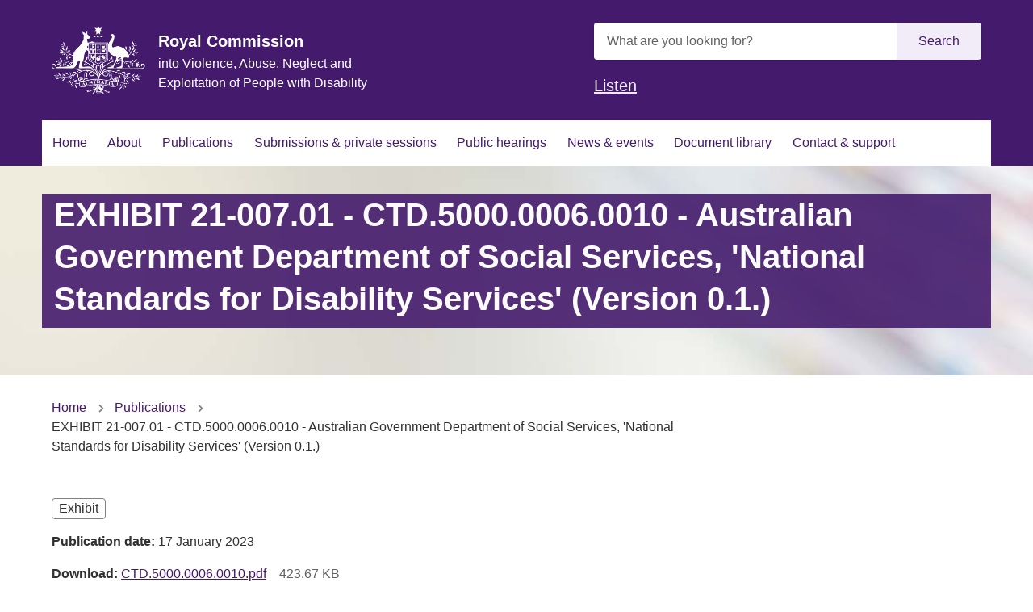

--- FILE ---
content_type: text/html; charset=UTF-8
request_url: https://disability.royalcommission.gov.au/publications/exhibit-21-00701-ctd500000060010-australian-government-department-social-services-national-standards-disability-services-version-01
body_size: 8872
content:
<!DOCTYPE html>
<html lang="en" dir="ltr" prefix="og: https://ogp.me/ns#">
  <head>
    <link rel="apple-touch-icon" sizes="180x180" href="/themes/custom/custom/agdwlrc_theme/assets/favicon/apple-touch-icon.png">
    <link rel="icon" type="image/png" sizes="32x32" href="/themes/custom/custom/agdwlrc_theme/assets/favicon/favicon-32x32.png">
    <link rel="icon" type="image/png" sizes="16x16" href="/themes/custom/custom/agdwlrc_theme/assets/favicon/favicon-16x16.png">
    <link rel="manifest" href="/themes/custom/custom/agdwlrc_theme/assets/favicon/site.webmanifest">
    <link rel="mask-icon" href="/themes/custom/custom/agdwlrc_theme/assets/favicon/safari-pinned-tab.svg" color="#000000">
    <meta name="msapplication-config" content="/themes/custom/custom/agdwlrc_theme/assets/favicon/browserconfig.xml" />
    <meta name="msapplication-TileColor" content="#ffffff">
    <meta name="theme-color" content="#ffffff">
    <meta name="google-site-verification" content="AA_7mfpQCT_RIz0v069NxpbfB6ScVu8UW9kjVcGDTBo" />

    <meta charset="utf-8" />
<script async src="https://www.googletagmanager.com/gtag/js?id=G-5XJCP1HVDG"></script>
<script>window.dataLayer = window.dataLayer || [];function gtag(){dataLayer.push(arguments)};gtag("js", new Date());gtag("set", "developer_id.dMDhkMT", true);gtag("config", "G-5XJCP1HVDG", {"groups":"default","page_placeholder":"PLACEHOLDER_page_location","allow_ad_personalization_signals":false});gtag('config', 'G-0XT7NFV9ZS', {'name': 'govcms'}); gtag('govcms.send', 'pageview', {'anonymizeIp': true})</script>
<link rel="canonical" href="https://disability.royalcommission.gov.au/publications/exhibit-21-00701-ctd500000060010-australian-government-department-social-services-national-standards-disability-services-version-01" />
<link rel="shortlink" href="/node/10295" />
<meta property="og:site_name" content="Royal Commission into Violence, Abuse, Neglect and Exploitation of People with Disability" />
<meta property="og:type" content="Publication" />
<meta property="og:url" content="https://disability.royalcommission.gov.au/publications/exhibit-21-00701-ctd500000060010-australian-government-department-social-services-national-standards-disability-services-version-01" />
<meta property="og:title" content="EXHIBIT 21-007.01 - CTD.5000.0006.0010 - Australian Government Department of Social Services, &#039;National Standards for Disability Services&#039; (Version 0.1.)" />
<meta property="og:updated_time" content="2023-01-17T10:13:15+1100" />
<meta name="twitter:card" content="summary" />
<meta name="Generator" content="Drupal 10 (http://drupal.org) + GovCMS (http://govcms.gov.au)" />
<meta name="MobileOptimized" content="width" />
<meta name="HandheldFriendly" content="true" />
<meta name="viewport" content="width=device-width, initial-scale=1.0" />
<link rel="icon" href="/themes/custom/custom/agdwlrc_theme/favicon.ico" type="image/vnd.microsoft.icon" />
<style media="all" data-modifiers="paragraph-3186">@media(min-width:768px){html body .modifiers.modifiers-id-paragraph-3186{display:none}}</style>
<style media="all" data-logo-block="logo-block--36">.logo-block--36{max-width:116px;}</style>
<style media="all" data-modifiers="laf-taxonomy_term-6">body .au-body a{color:#441B6C}body .au-body a:hover{color:#612C95}body .au-direction-link{color:#441B6C}body .au-direction-link:hover{color:#612C95}body .au-body .au-accordion__title{color:#441B6C}body .au-body .au-accordion__title:hover{color:#612C95}body .au-tags > li{border-color:#441B6C}body .au-tags > li > a{color:#441B6C}body .au-inpage-nav-links{border-color:#441B6C}body .toc{border-color:#441B6C}body .paragraph-content .cta-link a{color:#441B6C}body .cta-link a{color:#441B6C}body .link-cta{color:#441B6C}body .paragraph-content .cta-link a:hover{color:#612C95}body .cta-link a:hover{color:#612C95}body .link-cta:hover{color:#612C95}body .au-body .stack a:not(.link-cta){color:#441B6C}body .au-body .stack a:not(.link-cta):hover{color:#612C95}body .au-body .au-progress-indicator__link:before{color:#441B6C}body .au-progress-indicator__link:before{color:#441B6C}body .au-body .au-progress-indicator__link.au-progress-indicator__link--done:after{border-color:#441B6C}body .au-progress-indicator__link.au-progress-indicator__link--done:after{border-color:#441B6C}body .au-body .au-progress-indicator__link.au-progress-indicator__link--doing:after{border-color:#441B6C}body .au-progress-indicator__link.au-progress-indicator__link--doing:after{border-color:#441B6C}body .au-body .au-progress-indicator__link.au-progress-indicator__link--doing{border-left-color:#441B6C}body .au-progress-indicator__link.au-progress-indicator__link--doing{border-left-color:#441B6C}body .btn{background-color:#441B6C;border-color:#441B6C;color:#E6CCFF}body a.btn{background-color:#441B6C;border-color:#441B6C;color:#E6CCFF}body .au-btn{background-color:#441B6C;border-color:#441B6C;color:#E6CCFF}body a.au-btn{background-color:#441B6C;border-color:#441B6C;color:#E6CCFF}body .btn--primary{background-color:#441B6C;border-color:#441B6C;color:#E6CCFF}body a.btn--primary{background-color:#441B6C;border-color:#441B6C;color:#E6CCFF}body .au-body a.au-btn{color:#E6CCFF}body .au-body .btn--primary{background-color:#441B6C;border-color:#441B6C;color:#E6CCFF}body .au-body a.btn--primary{background-color:#441B6C;border-color:#441B6C;color:#E6CCFF}body .au-body .au-btn.au-btn--secondary{color:#441B6C;border-color:#441B6C}body .au-body a.au-btn.au-btn--secondary{color:#441B6C;border-color:#441B6C}body .au-body a.btn.btn--secondary{color:#441B6C;border-color:#441B6C}body .au-body .au-btn.au-btn--tertiary{color:#441B6C}body .au-body a.au-btn.au-btn--tertiary{color:#441B6C}body .au-body a.btn.btn--tertiary{color:#441B6C}body .page-layout__sidebar .menu a:hover{border-color:#441B6C;border-color:#441B6C}body .page-layout__sidebar .menu a.is-active{border-color:#441B6C;border-color:#441B6C}body .au-header .au-header__navigation .menu__main a{color:#441B6C}body .au-header .au-header__navigation .menu__main a.is-active{box-shadow: inset 0 -6px 0 0 #441B6C}body .au-header .au-header__navigation .menu__main a:hover{box-shadow: inset 0 -6px 0 0 #441B6C}body body.au-header__search-form--top-reveal .au-header .searchform-toggler svg *{stroke:#441B6C;stroke:#441B6C}body body.au-header__search-form--top-reveal .au-header .searchform-toggler:hover svg *{stroke:#612C95;stroke:#612C95}body body.au-header__search-form--inline-reveal .au-header .searchform__button{color:#441B6C;background-color:transparent;border-color:transparent}body body.au-header__search-form--inline-reveal .au-header .searchform__button:hover{color:#612C95;background-color:transparent;border-color:transparent}body .calendar-item .calendar-date span{color:#441B6C;color:#441B6C}body .calendar-item.calendar-item--past span{color:#737373;color:#737373}body .title__title a{color:#fff;background-color:#441B6C}body .title__title a:hover{color:#fff;background-color:#612C95}body .summary__content .summary__title a{color:#441B6C}body .summary__content .summary__title a:hover{color:#612C95}.au-body.au-body--dark a{color:#E6CCFF}.au-body.au-body--dark a:hover{color:#F8F0FF}body .paragraph.color--dark a{color:#E6CCFF}body .paragraph.color--dark-alt a{color:#E6CCFF}body .paragraph.color--dark a:hover{color:#F8F0FF}body .paragraph.color--dark-alt a:hover{color:#F8F0FF}body .au-direction-link.au-direction-link--dark{color:#E6CCFF}body .au-direction-link.au-direction-link--dark:hover{color:#F8F0FF}body .paragraph.color--dark .au-accordion .au-accordion__title{color:#E6CCFF}body .paragraph.color--dark .au-accordion .au-accordion__title:hover{color:#F8F0FF}body .color--dark .au-tags > li{border-color:#E6CCFF}body .color--dark .au-tags > li > a{color:#E6CCFF}body .color--dark .au-tags > li > a:hover{color:#fff}body .color--dark-alt .au-tags > li{border-color:#E6CCFF}body .color--dark-alt .au-tags-alt > li > a{color:#E6CCFF;color:#fff}body .au-inpage-nav-links.au-inpage-nav-links--dark{border-color:#E6CCFF}body .color--dark .paragraph-content .cta-link a{color:#E6CCFF}body .color--dark-alt .paragraph-content .cta-link a{color:#E6CCFF}body .color--dark .cta-link a{color:#E6CCFF}body .color--dark-alt .cta-link a{color:#E6CCFF}body .color--dark .link-cta{color:#E6CCFF}body .color--dark-alt .link-cta{color:#E6CCFF}body .color--dark .paragraph-content .cta-link a:hover{color:#F8F0FF}body .color--dark-alt .paragraph-content .cta-link a:hover{color:#F8F0FF}body .color--dark .cta-link a:hover{color:#F8F0FF}body .color--dark-alt .cta-link a:hover{color:#F8F0FF}body .color--dark .link-cta:hover{color:#F8F0FF}body .color--dark-alt .link-cta:hover{color:#F8F0FF}body .au-body.au-body--dark .stack a:not(.link-cta){color:#E6CCFF}body .au-body.au-body--dark .stack a:not(.link-cta):hover{color:#F8F0FF}body .color--dark .au-progress-indicator__link:before{color:#E6CCFF}body .color--dark .au-progress-indicator__link.au-progress-indicator__link--done:after{border-color:#E6CCFF}body .color--dark .au-progress-indicator__link.au-progress-indicator__link--doing{border-left-color:#E6CCFF}body .color--dark .au-progress-indicator__link.au-progress-indicator__link--doing:after{border-color:#E6CCFF}body .color--dark-alt .au-progress-indicator__link:before{color:#E6CCFF}body .color--dark-alt .au-progress-indicator__link.au-progress-indicator__link--done:after{border-color:#E6CCFF}body .color--dark-alt .au-progress-indicator__link.au-progress-indicator__link--doing{border-left-color:#E6CCFF}body .color--dark-alt .au-progress-indicator__link.au-progress-indicator__link--doing:after{border-color:#E6CCFF}body .au-body .au-body--dark .btn{background-color:#E6CCFF;border-color:#E6CCFF;color:#441B6C}body .au-body .au-body--dark a.au-btn{background-color:#E6CCFF;border-color:#E6CCFF;color:#441B6C}body .au-body .color--dark .btn--primary{background-color:#E6CCFF;border-color:#E6CCFF;color:#441B6C}body .au-body .color--dark .btn{background-color:#E6CCFF;border-color:#E6CCFF;color:#441B6C}body .au-body .color--dark-alt .btn--primary{background-color:#E6CCFF;border-color:#E6CCFF;color:#441B6C}body .au-body .color--dark-alt .btn{background-color:#E6CCFF;border-color:#E6CCFF;color:#441B6C}body .au-body .color--dark a.btn{color:#441B6C}body .au-body .color--dark-alt a.btn{color:#441B6C}body .paragraph.color--dark .au-btn.au-btn--secondary{color:#E6CCFF;border-color:#E6CCFF;background: transparent;color:#E6CCFF;border-color:#E6CCFF;background: transparent}body .paragraph.color--dark-alt .au-btn.au-btn--secondary{color:#E6CCFF;border-color:#E6CCFF;background: transparent;color:#E6CCFF;border-color:#E6CCFF;background: transparent}body .paragraph.color--dark a.btn.btn--secondary{color:#E6CCFF;border-color:#E6CCFF;background: transparent}body .paragraph.color--dark-alt a.btn.btn--secondary{color:#E6CCFF;border-color:#E6CCFF;background: transparent}body .paragraph.color--dark .au-btn.au-btn--tertiary{color:#E6CCFF;background: transparent;color:#E6CCFF;background: transparent}body .paragraph.color--dark-alt .au-btn.au-btn--tertiary{color:#E6CCFF;background: transparent;color:#E6CCFF;background: transparent}body .paragraph.color--dark a.btn.btn--tertiary{color:#E6CCFF;background: transparent; border: none}body .paragraph.color--dark-alt a.btn.btn--tertiary{color:#E6CCFF;background: transparent; border: none}body .au-header--dark .au-header__navigation .menu__main a{color:#E6CCFF}body .au-header--dark .au-header__navigation .menu__main a.is-active{box-shadow: inset 0 -6px 0 0 #E6CCFF}body .au-header--dark .au-header__navigation .menu__main a:hover{box-shadow: inset 0 -6px 0 0 #E6CCFF}body body.au-header__search-form--top-reveal .au-header--dark .searchform-toggler svg *{stroke:#E6CCFF;stroke:#E6CCFF}body body.au-header__search-form--top-reveal .au-header--dark .searchform-toggler:hover svg *{stroke:#F8F0FF;stroke:#F8F0FF}body body.au-header__search-form--inline-reveal .au-header--dark .searchform__button{color:#E6CCFF;background-color:transparent;border-color:transparent}body body.au-header__search-form--inline-reveal .au-header--dark .searchform__button:hover{color:#F8F0FF;background-color:transparent;border-color:transparent}body .paragraph.color--dark .title__title a{color:#fff;background-color:#E6CCFF}body .paragraph.color--dark-alt .title__title a{color:#fff;background-color:#E6CCFF}body .paragraph.color--dark .title__title a:hover{color:#fff;background-color:#F8F0FF}body .paragraph.color--dark-alt .title__title a:hover{color:#fff;background-color:#F8F0FF}body.color--dark .calendar-item .calendar-date span{color:#E6CCFF}body.color--dark-alt .calendar-item .calendar-date span{color:#E6CCFF}body.color--dark .calendar-item.calendar-item--past span{color:#737373}body.color--dark-alt .calendar-item.calendar-item--past span{color:#737373}body .paragraph.color--dark .summary__content .summary__title a{color:#E6CCFF}body .paragraph.color--dark-alt .summary__content .summary__title a{color:#E6CCFF}body .paragraph.color--dark .summary__content .summary__title a:hover{color:#F8F0FF}body .paragraph.color--dark-alt .summary__content .summary__title a:hover{color:#F8F0FF}.color--primary .au-accordion{color:#313131}.color--primary .au-breadcrumbs{color:#313131}html .color--primary .btn:hover{background-color:#313131;border-color:#313131}html .color--primary a.btn:hover{background-color:#313131;border-color:#313131;color:#F2EBF8}html .color--primary .au-btn:hover{background-color:#313131;border-color:#313131}html .color--primary a.au-btn:hover{background-color:#313131;border-color:#313131;color:#F2EBF8}html .color--primary .btn.btn--primary:hover{background-color:#313131;border-color:#313131}html .color--primary a.btn.btn--primary:hover{background-color:#313131;border-color:#313131}html .color--primary a.au-btn.is-active:not(:disabled){background-color:#313131;border-color:#313131;color:#F2EBF8}html .color--primary .btn.btn--secondary:hover{border-color:#313131;color:#313131}html .color--primary a.btn.btn--secondary:hover{border-color:#313131;color:#313131}html .color--primary .au-btn.au-btn--secondary:hover{border-color:#313131;color:#313131}html .color--primary a.au-btn.au-btn--secondary:hover{border-color:#313131;color:#313131}html .color--primary .btn.btn--tertiary:hover{color:#313131}html .color--primary a.btn.btn--tertiary:hover{color:#313131}html .color--primary .au-btn.au-btn--tertiary:hover{color:#313131}html .color--primary a.au-btn.au-btn--tertiary:hover{color:#313131}html .color--primary .au-progress-indicator__link{color:#313131}.color--primary .au-tags{color:#313131}.color--primary.paragraph{color:#313131;background-color:#F2EBF8}html .color--primary{color:#313131;background-color:#F2EBF8}html .color--primary .au-accordion__title{color:#F2EBF8;background-color:#441B6C}html .color--primary .au-accordion__title:hover{color:#F2EBF8;background-color:#612C95}html .au-body .color--primary .btn{color: #ffffff}html .au-body .color--primary .au-btn{color:#F2EBF8}html .au-body .color--primary .btn.btn--primary{color:#F2EBF8}html .au-main-nav__container.color--primary .megamenu-toggle{background-color:#F2EBF8;color:#441B6C}html .au-header.au-header--menu-bar .color--primary.au-header__navigation{box-shadow: inset 0 -6px 0 0 #d5cfdb}html .color--primary.au-header--inline-menu .au-header__content{box-shadow: inset 0 -6px 0 0 #d5cfdb}.au-main-nav__container.color--primary{background-color: #ffffff}.au-main-nav__container.color--primary .au-link-list .active{background-color:#F2EBF8}.au-main-nav__container.color--primary .au-link-list .menu-item--active-trail{background-color:#F2EBF8}.au-main-nav__container.color--primary .au-link-list .active a{border-bottom: 0.5rem solid#F2EBF8}.au-main-nav__container.color--primary .au-link-list a.is-active{background-color:#F2EBF8}.au-main-nav.color--primary{border-bottom: none}html .color--primary .btn{background-color:#441B6C;border-color:#441B6C}html .color--primary a.btn{background-color:#441B6C;border-color:#441B6C}html .color--primary .au-btn{background-color:#441B6C;border-color:#441B6C}html .color--primary a.au-btn{background-color:#441B6C;border-color:#441B6C}html .color--primary .btn.btn--primary{background-color:#441B6C;border-color:#441B6C}html .color--primary a.btn.btn--primary{background-color:#441B6C;border-color:#441B6C}html .color--primary .btn.btn--secondary{background-color: transparent;border-color:#441B6C;color:#441B6C}html .color--primary a.btn.btn--secondary{background-color: transparent;border-color:#441B6C;color:#441B6C}html .color--primary .au-btn.au-btn--secondary{background-color: transparent;border-color:#441B6C;color:#441B6C}html .color--primary a.au-btn.au-btn--secondary{background-color: transparent;border-color:#441B6C;color:#441B6C}html .color--primary .btn.btn--tertiary{background-color: transparent;border-color: transparent;color:#441B6C}html .color--primary a.btn.btn--tertiary{color:#441B6C}html .color--primary .au-btn.au-btn--tertiary{background-color: transparent;border-color: transparent;color:#441B6C}html .color--primary a.au-btn.au-btn--tertiary{color:#441B6C}.color--primary .calendar-item .calendar-date span{color:#441B6C}.color--primary .calendar-item.calendar-item--past span{color:#737373}.color--primary .paragraph-content .cta-link a{color:#441B6C}.color--primary .cta-link a{color:#441B6C}.color--primary .link-cta{color:#441B6C}.color--primary .au-direction-link{color:#441B6C}.color--primary .au-inpage-nav-links{border-color:#441B6C}.color--primary .toc{border-color:#441B6C}html .color--primary a{color:#441B6C}.color--primary.au-header .au-header__navigation .menu__main a{color:#441B6C}.color--primary.au-header .au-header__navigation .menu__main a.is-active{box-shadow: inset 0 -6px 0 0 #441B6C}.color--primary.au-header .au-header__navigation .menu__main a:hover{box-shadow: inset 0 -6px 0 0 #441B6C}.au-main-nav__container.color--primary .au-link-list a{color:#441B6C}html .color--primary .au-progress-indicator__link:before{color:#441B6C}html .color--primary .au-progress-indicator__link.au-progress-indicator__link--done:after{border-color:#441B6C}html .color--primary .au-progress-indicator__link.au-progress-indicator__link--doing:after{border-color:#441B6C}html .color--primary .au-progress-indicator__link.au-progress-indicator__link--doing{border-left-color:#441B6C}body.au-header__search-form--top-reveal .color--primary.au-header .searchform-toggler svg *{stroke:#441B6C}body.au-header__search-form--inline-reveal .color--primary.au-header .searchform__button{color:#441B6C}.color--primary .page-layout__sidebar .menu a.is-active{border-color:#441B6C}html .color--primary .au-progress-indicator__link:hover{background-color: transparent}.color--primary .summary .summary__title a{color:#441B6C}.color--primary .au-tags > li{border-color:#441B6C}.color--primary .au-tags > li > a{color:#441B6C}.color--primary .au-tags > li > a:hover{background: transparent;color:#612C95}.color--primary .teaser .teaser__link{color:#441B6C}.color--primary .title .title__title a{color:#fff;background-color:#441B6C}.color--primary .au-page-alerts--announcement{border-color:#441B6C}.color--primary.paragraph .fastfact__value{color:#441B6C}.color--primary.paragraph .fastfact__suffix{color:#441B6C}.color--primary .paragraph-content .cta-link a:hover{color:#612C95}.color--primary .cta-link a:hover{color:#612C95}.color--primary .link-cta:hover{color:#612C95}.color--primary .au-direction-link:hover{color:#612C95}html .color--primary a:hover{color:#612C95}body.au-header__search-form--top-reveal .color--primary.au-header .searchform-toggler:hover svg *{stroke:#612C95}body.au-header__search-form--inline-reveal .color--primary.au-header .searchform-toggler:hover svg *{stroke:#612C95}.color--primary .page-layout__sidebar .menu a:hover{border-color:#612C95}.color--primary .summary .summary__title a:hover{color:#612C95}.color--primary .teaser .teaser__link:hover{color:#612C95}.color--primary .title .title__title a:hover{color:#fff;background-color:#612C95}.color--primary *:focus{outline-color:#8F78A4 !important}.color--primary-dark .au-accordion{color:#FFFFFF}.color--primary-dark .au-breadcrumbs{color:#FFFFFF}html .color--primary-dark .btn:hover{background-color:#FFFFFF;border-color:#FFFFFF}html .color--primary-dark a.btn:hover{background-color:#FFFFFF;border-color:#FFFFFF;color:#441B6C}html .color--primary-dark .au-btn:hover{background-color:#FFFFFF;border-color:#FFFFFF}html .color--primary-dark a.au-btn:hover{background-color:#FFFFFF;border-color:#FFFFFF;color:#441B6C}html .color--primary-dark .btn.btn--primary:hover{background-color:#FFFFFF;border-color:#FFFFFF}html .color--primary-dark a.btn.btn--primary:hover{background-color:#FFFFFF;border-color:#FFFFFF}html .color--primary-dark a.au-btn.is-active:not(:disabled){background-color:#FFFFFF;border-color:#FFFFFF;color:#441B6C}html .color--primary-dark .btn.btn--secondary:hover{border-color:#FFFFFF;color:#FFFFFF}html .color--primary-dark a.btn.btn--secondary:hover{border-color:#FFFFFF;color:#FFFFFF}html .color--primary-dark .au-btn.au-btn--secondary:hover{border-color:#FFFFFF;color:#FFFFFF}html .color--primary-dark a.au-btn.au-btn--secondary:hover{border-color:#FFFFFF;color:#FFFFFF}html .color--primary-dark .btn.btn--tertiary:hover{color:#FFFFFF}html .color--primary-dark a.btn.btn--tertiary:hover{color:#FFFFFF}html .color--primary-dark .au-btn.au-btn--tertiary:hover{color:#FFFFFF}html .color--primary-dark a.au-btn.au-btn--tertiary:hover{color:#FFFFFF}html .color--primary-dark .au-progress-indicator__link{color:#FFFFFF}.color--primary-dark .au-tags{color:#FFFFFF}.color--primary-dark.paragraph{color:#FFFFFF;background-color:#441B6C}html .color--primary-dark{color:#FFFFFF;background-color:#441B6C}html .color--primary-dark .au-accordion__title{color:#441B6C;background-color:#F2EBF8}html .color--primary-dark .au-accordion__title:hover{color:#441B6C;background-color:#EAD2FF}html .au-body .color--primary-dark .btn{color:#441B6C}html .au-body .color--primary-dark .au-btn{color:#441B6C}html .au-body .color--primary-dark .btn.btn--primary{color:#441B6C}html .au-main-nav__container.color--primary-dark .megamenu-toggle{background-color:#441B6C;color:#F2EBF8}html .au-header.au-header--menu-bar .color--primary-dark.au-header__navigation{box-shadow: inset 0 -6px 0 0 #3c1860}html .color--primary-dark.au-header--inline-menu .au-header__content{box-shadow: inset 0 -6px 0 0 #3c1860}.au-main-nav__container.color--primary-dark{background-color:#441B6C}.au-main-nav__container.color--primary-dark .au-link-list .active{background-color:#441B6C}.au-main-nav__container.color--primary-dark .au-link-list .menu-item--active-trail{background-color:#441B6C}.au-main-nav__container.color--primary-dark .au-link-list .active a{border-bottom: 0.5rem solid#441B6C}.au-main-nav__container.color--primary-dark .au-link-list a.is-active{background-color:#441B6C}.au-main-nav.color--primary-dark{border-bottom: none}html .color--primary-dark .btn{background-color:#F2EBF8;border-color:#F2EBF8}html .color--primary-dark a.btn{background-color:#F2EBF8;border-color:#F2EBF8}html .color--primary-dark .au-btn{background-color:#F2EBF8;border-color:#F2EBF8}html .color--primary-dark a.au-btn{background-color:#F2EBF8;border-color:#F2EBF8}html .color--primary-dark .btn.btn--primary{background-color:#F2EBF8;border-color:#F2EBF8}html .color--primary-dark a.btn.btn--primary{background-color:#F2EBF8;border-color:#F2EBF8}html .color--primary-dark .btn.btn--secondary{background-color: transparent;border-color:#F2EBF8;color:#F2EBF8}html .color--primary-dark a.btn.btn--secondary{background-color: transparent;border-color:#F2EBF8;color:#F2EBF8}html .color--primary-dark .au-btn.au-btn--secondary{background-color: transparent;border-color:#F2EBF8;color:#F2EBF8}html .color--primary-dark a.au-btn.au-btn--secondary{background-color: transparent;border-color:#F2EBF8;color:#F2EBF8}html .color--primary-dark .btn.btn--tertiary{background-color: transparent;border-color: transparent;color:#F2EBF8}html .color--primary-dark a.btn.btn--tertiary{color:#F2EBF8}html .color--primary-dark .au-btn.au-btn--tertiary{background-color: transparent;border-color: transparent;color:#F2EBF8}html .color--primary-dark a.au-btn.au-btn--tertiary{color:#F2EBF8}.color--primary-dark .calendar-item .calendar-date span{color:#F2EBF8}.color--primary-dark .calendar-item.calendar-item--past span{color:#737373}.color--primary-dark .paragraph-content .cta-link a{color:#F2EBF8}.color--primary-dark .cta-link a{color:#F2EBF8}.color--primary-dark .link-cta{color:#F2EBF8}.color--primary-dark .au-direction-link{color:#F2EBF8}.color--primary-dark .au-inpage-nav-links{border-color:#F2EBF8}.color--primary-dark .toc{border-color:#F2EBF8}html .color--primary-dark a{color:#F2EBF8}.color--primary-dark.au-header .au-header__navigation .menu__main a{color:#F2EBF8}.color--primary-dark.au-header .au-header__navigation .menu__main a.is-active{box-shadow: inset 0 -6px 0 0 #F2EBF8}.color--primary-dark.au-header .au-header__navigation .menu__main a:hover{box-shadow: inset 0 -6px 0 0 #F2EBF8}.au-main-nav__container.color--primary-dark .au-link-list a{color:#F2EBF8}html .color--primary-dark .au-progress-indicator__link:before{color:#F2EBF8}html .color--primary-dark .au-progress-indicator__link.au-progress-indicator__link--done:after{border-color:#F2EBF8}html .color--primary-dark .au-progress-indicator__link.au-progress-indicator__link--doing:after{border-color:#F2EBF8}html .color--primary-dark .au-progress-indicator__link.au-progress-indicator__link--doing{border-left-color:#F2EBF8}body.au-header__search-form--top-reveal .color--primary-dark.au-header .searchform-toggler svg *{stroke:#F2EBF8}body.au-header__search-form--inline-reveal .color--primary-dark.au-header .searchform__button{color:#F2EBF8}.color--primary-dark .page-layout__sidebar .menu a.is-active{border-color:#F2EBF8}html .color--primary-dark .au-progress-indicator__link:hover{background-color: transparent}.color--primary-dark .summary .summary__title a{color:#F2EBF8}.color--primary-dark .au-tags > li{border-color:#F2EBF8}.color--primary-dark .au-tags > li > a{color:#F2EBF8}.color--primary-dark .au-tags > li > a:hover{background: transparent;color:#EAD2FF}.color--primary-dark .teaser .teaser__link{color:#F2EBF8}.color--primary-dark .title .title__title a{color:#fff;background-color:#F2EBF8}.color--primary-dark .au-page-alerts--announcement{border-color:#F2EBF8}.color--primary-dark.paragraph .fastfact__value{color:#F2EBF8}.color--primary-dark.paragraph .fastfact__suffix{color:#F2EBF8}.color--primary-dark .paragraph-content .cta-link a:hover{color:#EAD2FF}.color--primary-dark .cta-link a:hover{color:#EAD2FF}.color--primary-dark .link-cta:hover{color:#EAD2FF}.color--primary-dark .au-direction-link:hover{color:#EAD2FF}html .color--primary-dark a:hover{color:#EAD2FF}body.au-header__search-form--top-reveal .color--primary-dark.au-header .searchform-toggler:hover svg *{stroke:#EAD2FF}body.au-header__search-form--inline-reveal .color--primary-dark.au-header .searchform-toggler:hover svg *{stroke:#EAD2FF}.color--primary-dark .page-layout__sidebar .menu a:hover{border-color:#EAD2FF}.color--primary-dark .summary .summary__title a:hover{color:#EAD2FF}.color--primary-dark .teaser .teaser__link:hover{color:#EAD2FF}.color--primary-dark .title .title__title a:hover{color:#fff;background-color:#EAD2FF}.color--primary-dark *:focus{outline-color:#8F78A4 !important}</style>

    <title>EXHIBIT 21-007.01 - CTD.5000.0006.0010 - Australian Government Department of Social Services, &#039;National Standards for Disability Services&#039; (Version 0.1.) | Royal Commission into Violence, Abuse, Neglect and Exploitation of People with Disability</title>
    <link rel="stylesheet" media="all" href="/sites/default/files/css/css_GDVxmfoth1_MiFKAfnHoynjU2FhKRM47k-FPi76qwRw.css?delta=0&amp;language=en&amp;theme=agdwlrc_theme&amp;include=eJxdyUEOwyAMBdELEThS9QEHUA1Y2CjK7dtd1Wh2b1DyxSu9rFKnkGHfIpM6_I2TmySe6f30OezARTo7PVbhGcGH2s1tFNcpN4SzsdHyCWJtDidYKAtSNeS1Bex_4veQHblppez0VqMeIpQ-YLVFrg" />
<link rel="stylesheet" media="all" href="/sites/default/files/css/css_Nx-mo7gfcqPatK4AsyJwtWs45pLT_4yHPKnUh2lxa3A.css?delta=1&amp;language=en&amp;theme=agdwlrc_theme&amp;include=eJxdyUEOwyAMBdELEThS9QEHUA1Y2CjK7dtd1Wh2b1DyxSu9rFKnkGHfIpM6_I2TmySe6f30OezARTo7PVbhGcGH2s1tFNcpN4SzsdHyCWJtDidYKAtSNeS1Bex_4veQHblppez0VqMeIpQ-YLVFrg" />
<link rel="stylesheet" media="all" href="https://use.fontawesome.com/releases/v5.5.0/css/all.css" />
<link rel="stylesheet" media="all" href="/sites/default/files/css/css_z42WEKAB8OIOB48YL5qU1xVkKw9fuHFr0G_mn6Es04M.css?delta=3&amp;language=en&amp;theme=agdwlrc_theme&amp;include=eJxdyUEOwyAMBdELEThS9QEHUA1Y2CjK7dtd1Wh2b1DyxSu9rFKnkGHfIpM6_I2TmySe6f30OezARTo7PVbhGcGH2s1tFNcpN4SzsdHyCWJtDidYKAtSNeS1Bex_4veQHblppez0VqMeIpQ-YLVFrg" />

    <script src="/sites/default/files/js/js_fsXxkPGkB1SFntoZZTmpTNgqkJGgYF-jxh9ruO8PEsg.js?scope=header&amp;delta=0&amp;language=en&amp;theme=agdwlrc_theme&amp;include=[base64]"></script>
<script src="//cdn1.readspeaker.com/script/10672/webReader/webReader.js?pids=wr"></script>


      <!-- Monsido -->
      <script type="text/javascript">
        var _monsido = _monsido || {
          token: "FhiUGOTOoHzCC3kYNj3EjA",
        };
      </script>
      <script type="text/javascript" async src="https://app-script.monsido.com/v2/monsido-script.js"></script>

      <!-- Sajari search-->
      <script>
        (function() {
          function setup(c,a,f){function g(){var a=[],b=function(){a.push(arguments)};b.arr=a;c.sajari=c.sajari||{};c.sajari.ui=c.sajari.ui||[];c.sajari.ui.push(b);return b}var d=a.createElement("link");d.href=f;d.as="script";d.rel="preload";d.crossorigin=!0;var e=a.createElement("script");e.async=!0;e.src=f;a.head.appendChild(d);a.head.appendChild(e);a=g();a.init=function(a){var b=g();b(a);return b};return a};
          window.sajari = setup(window, document, "//cdn.sajari.net/js/integrations/website-search-1.4.js");
        }());
      </script>

      <!-- Sajari instant index -->
      <script type="text/javascript">
        var _sj = _sj || [];
        _sj.push(['project', '1585705955148961337']);
        _sj.push(['collection', 'rcdisability-govcms-gov-au']);
        (function () {
          var sj = document.createElement('script');
          sj.type = 'text/javascript';
          sj.async = true;
          sj.src = '//cdn.sajari.com/js/sj.js';
          var s = document.getElementsByTagName('script')[0];
          s.parentNode.insertBefore(sj, s);
        })();
      </script>
  </head>

  <body class="laf laf--taxonomy-term-6 laf--node-10295 laf--node-11712 path-node page-node-type-publication au-header__search-form--inline">
    <div id="top">
            <a href="#main-content" class="visually-hidden focusable">
        Skip to main content
      </a>
    </div>
    
      <div class="dialog-off-canvas-main-canvas" data-off-canvas-main-canvas>
    
<div class="au-body au-grid layout-container has-layout-builder">
    




  


  <header class="au-header au-body color--primary-dark au-header--menu-bar au-header--contained au-header--non-sticky" role="banner" data-header-style="color--primary-dark">
    <div class="au-header__content">

      
              <div class="container">
          <div class="row au-header__vertical-align-wrapper">
                              <div class="au-header__logo col-sm-6">
                    <section class="region region-logo">
    
  
    

<div id="block-logo" class="block-bundle-logo logo-block logo-block--36">
  
  

            <a class="logo-block_link" href="/" title="Home">
        <span class="logo-block_logo--large">
          <img class="logo-block_logo default" src="/sites/default/files/2019-10/crest_white_2.png" alt="Home">
                    </span>
        <span class="logo-block_logo--small">
                          </span>
      </a>
      </div>
<div id="block-sitebranding" class="block block-system block-system-branding-block">
  
    
    
      <div class="logo__site-name-and-slogan">
                    <span class="logo__royal-commission">Royal Commission</span>
        <span class="logo__site-slogan">into Violence, Abuse, Neglect and Exploitation of People with Disability</span>
          </div>
  </div>

  </section>

                </div>
               

                              <div class="au-header__search au-header__search--large col-sm-6">
                    <section class="region region-search">
    <div id="block-agdwlrc-theme-searchformsitewide" class="block-bundle-search block block-block-content block-block-content4fe6bf88-e60e-46af-8dd4-f230cab01cba">
  
    
      
            <div  class="field field--name-body field--type-text-with-summary field--label-hidden field__item"><form class="searchform" accept-charset="UTF-8" action="/search" method="get">
<input class="searchform__query au-text-input--dark" aria-label="What are you looking for?" autocomplete="off" maxlength="128" name="query" placeholder="What are you looking for?" type="text"><button class="btn btn-primary searchform__button" type="submit" value="Search">Search</button></p>
</form>
</div>
      
  </div>
<div id="block-readspeaker" class="block block-ctools-block block-entity-fieldnodefield-read-speaker">
  
    
            
    <div id="readspeaker_button1" class="rs_skip rsbtn rs_preserve">
      <a rel="nofollow" class="rsbtn_play" accesskey="L" title="Listen to this page using ReadSpeaker webReader" href="//app-oc.readspeaker.com/cgi-bin/rsent?customerid=10672&amp;lang=en_au&amp;readclass=main-content&amp;url=https%3A%2F%2Fdisability.royalcommission.gov.au%2Fpublications%2Fexhibit-21-00701-ctd500000060010-australian-government-department-social-services-national-standards-disability-services-version-01">
        <span class="rsbtn_left rsimg rspart"><span class="rsbtn_text"><span>Listen</span></span></span>
        <span class="rsbtn_right rsimg rsplay rspart"></span>
      </a>
    </div>
  
  </div>

  </section>


                  <button class="searchform-toggler" type="button" aria-label="Toggle search form">
                    <svg width="22" height="22" viewBox="0 0 20 20" xmlns="http://www.w3.org/2000/svg">
                      <circle fill="none" stroke="#000" stroke-width="1.5" cx="9" cy="9" r="7"></circle>
                      <path fill="none" stroke="#000" stroke-width="1.5" d="M14,14 L20,20 L14,14 Z"></path>
                    </svg>
                  </button>
                </div>
                          </div>
        </div>

                          <div class="au-header__search au-header__search--small col-sm-6">
              <section class="region region-search-mobile">
    <div id="block-searchformsitewidemobile" class="block-bundle-search block block-block-content block-block-content5033d086-fc81-4fc8-b8af-bcfbaa58558f">
  
    
      
            <div  class="field field--name-body field--type-text-with-summary field--label-hidden field__item"><div id="nav-search-box-mobile">&nbsp;</div>
<!-- This div is used to host the search response --><!--
Javascript to configure the behaviour of the search interface.
Make sure this at the bottom of the <body><p>.<br />
--></p>
<script>
var searchBox = sajari.init({
mode: "search-box",
project: "1585705955148961337", // Set this to your project.
collection: "rcdisability-govcms-gov-au", // Set this to your collection.
instantPipeline: "autocomplete", // Pipeline used as you type
inputPlaceholder: "What are you looking for?", // Input element placeholder
maxSuggestions: 5, // Maximum number of suggestions to show
attachSearchBox: document.getElementById("nav-search-box-mobile"), // DOM element to attach to
styling: { theme: { colors: { brand: { primary: "#333" } } } },
});
searchBox("sub", "pipeline.search-sent", function (_, query) {
window.location = "/search?q=" + encodeURIComponent(query.q);
});
</script></div>
      
  </div>
<div id="block-readspeaker-2" class="block block-ctools-block block-entity-fieldnodefield-read-speaker">
  
    
            
    <div id="readspeaker_button1" class="rs_skip rsbtn rs_preserve">
      <a rel="nofollow" class="rsbtn_play" accesskey="L" title="Listen to this page using ReadSpeaker webReader" href="//app-oc.readspeaker.com/cgi-bin/rsent?customerid=10672&amp;lang=en_au&amp;readclass=main-content&amp;url=https%3A%2F%2Fdisability.royalcommission.gov.au%2Fpublications%2Fexhibit-21-00701-ctd500000060010-australian-government-department-social-services-national-standards-disability-services-version-01">
        <span class="rsbtn_left rsimg rspart"><span class="rsbtn_text"><span>Listen</span></span></span>
        <span class="rsbtn_right rsimg rsplay rspart"></span>
      </a>
    </div>
  
  </div>

  </section>

          </div>
        
                  <div class="au-header__navigation">
              <section class="region region-navigation">
    
  
                <nav aria-labelledby="block-agdwlrc-theme-mainnavigation-menu" id="block-agdwlrc-theme-mainnavigation" class="au-main-nav color--primary">
      <div class="au-main-nav__container color--primary">
      <div class="au-main-nav__row">
        <div class="megamenu megamenu--simple au-main-nav__col">
                                                    
          <div class="visually-hidden" id="block-agdwlrc-theme-mainnavigation-menu">Main navigation</div>
          
                                
<button class="megamenu-toggle au-main-nav__toggle" aria-expanded="false" aria-pressed="false">
  <span>Menu</span>
</button>

        <ul class="au-link-list">
              
        <li class="menu-item">
          <a href="/" data-drupal-link-system-path="&lt;front&gt;">Home</a>
        </li>
              
        <li class="menu-item">
          <a href="/about-royal-commission" data-drupal-link-system-path="node/861">About</a>
        </li>
              
        <li class="menu-item">
          <a href="/publications" data-drupal-link-system-path="node/11712">Publications</a>
        </li>
              
        <li class="menu-item">
          <a href="/submissions-and-private-sessions" data-drupal-link-system-path="node/1056">Submissions &amp; private sessions</a>
        </li>
              
        <li class="menu-item">
          <a href="/public-hearings" data-drupal-link-system-path="node/1016">Public hearings</a>
        </li>
              
        <li class="menu-item">
          <a href="/news-and-media" data-drupal-link-system-path="node/986">News &amp; events</a>
        </li>
              
        <li class="menu-item">
          <a href="/document-library" data-drupal-link-system-path="document-library">Document library</a>
        </li>
              
        <li class="menu-item">
          <a href="/contact-and-support" data-drupal-link-system-path="node/1131">Contact &amp; support</a>
        </li>
          </ul>
  


                  </div>
      </div>
    </div>
  </nav>


  </section>

          </div>
               
    </div>

    
  </header>

      <div class="page-help">
      <div class="container">
        
      </div>
    </div>
  
    
    <main role="main">
    <a id="main-content" tabindex="-1"></a>
              <div class="main-content">
          <section class="region region-content">
    <div data-drupal-messages-fallback class="hidden"></div><div id="block-agdwlrc-theme-mainpagecontent" class="block block-system block-system-main-block">
  
    
      
<article class="node node--type-publication node--view-mode-full clearfix">
  
  
            



<div class="page-layout--48 page-layout">
        <section class="page-layout__content-header-section color--primary">
      <div class="container">
        <div class="row">
          <div class="page-layout__content-header">
            


          <div class="block block-entity-field block-entity-fieldnodefield-blocknodepublicationtitle">
      
  <h1 class="au-header-heading color--primary-dark">EXHIBIT 21-007.01 - CTD.5000.0006.0010 - Australian Government Department of Social Services, &#039;National Standards for Disability Services&#039; (Version 0.1.)</h1>


    </div>
  
          </div>
        </div>
      </div>
    </section>
        <section class="page-layout__content-section">
              <div class="row">
          <div class="page-layout__content-top">
            <div class="block block-system block-system-breadcrumb-block">
  
    
      <div class="container">
    <nav class="au-breadcrumbs" role="navigation" aria-label="breadcrumb">
  <h2 id="breadcrumb" class="visually-hidden">You are here</h2>
  <ol class="au-link-list au-link-list--inline">
          <li>
                  <a href="/">Home</a>
              </li>
          <li>
                  <a href="/publications">Publications</a>
              </li>
          <li>
                  EXHIBIT 21-007.01 - CTD.5000.0006.0010 - Australian Government Department of Social Services, &#039;National Standards for Disability Services&#039; (Version 0.1.)
              </li>
      </ol>
</nav>
</div>

  </div>

          </div>
        </div>
                            <div class="row">
                                        <div class="page-layout__content">
              


          <div class="block block-entity-field block-entity-fieldnodefield-blocknodepublicationfield-publication-type">
        <div class="field field--name-field-publication-type field--type-entity-reference field--label-hidden"  class="field field--name-field-publication-type field--type-entity-reference field--label-hidden">
    
      <ul class="au-tag-list">
          <li>
          <span class="au-tag">Exhibit</span>
      </li>
      </ul>


  </div>

    </div>
  


          <div class="block block-entity-field block-entity-fieldnodefield-blocknodepublicationfield-published-date">
      
  <div class="field field--name-field-published-date field--type-datetime field--label-inline">
    <div class="field__label">Publication date</div>
              <div  class="field__item"><time datetime="2023-01-17T12:00:00Z">17 January 2023</time>
</div>
          </div>

    </div>
  


          <div class="block block-entity-field block-entity-fieldnodefield-blocknodepublicationfield-publication-attachments">
      
  <div class="field field--name-field-publication-attachments field--type-file field--label-inline">
    <div class="field__label">Download</div>
          <div role="list" class="field__items">
              <div role="listitem"  class="field__item"><span  class="file file--mime-application-pdf file--application-pdf"> <a href="https://disability.royalcommission.gov.au/system/files/exhibit/CTD.5000.0006.0010.pdf" title="423.67 KB" > CTD.5000.0006.0010.pdf</a></span>
</div>
              </div>
      </div>

    </div>
  
            </div>
                  </div>
                </section>
    </div>

      </article>

  </div>

  </section>

      </div>
      </main>

    
      <footer class="nadir" role="contentinfo">
      <section class="region region-nadir">
    <div id="block-keepuptodatedesktop" class="block-bundle-components block block-block-content block-block-content21e095e3-6657-417f-8998-902acb21741c">
  
    
      
  </div>
<div id="block-keepuptodatemobile" class="block-bundle-components block block-block-content block-block-contentffb52d7b-c46f-4e4c-9656-1af410a85c20">
  
    
      
      <div  class="field field--name-field-components field--type-entity-reference-revisions field--label-hidden field__items">
              <div  class="field__item">  <div class="color--primary-dark text-center modifiers modifiers-id-paragraph-3186 modifiers-type-paragraph modifiers-bundle-content modifiers-display-default hide-heading paragraph paragraph--type--content paragraph--view-mode--default">
    <div class="paragraph-content">
          
      <h2>Keep up to date</h2>
  
            <div  class="field field--name-field-body field--type-text-long field--label-hidden field__item"><p>Keep up to date with important information.</p>

<p><a class="btn" href="https://comms.external.royalcommission.gov.au/forms/s/NQA1DZJnNzc4kZrsBY9fgiKzKcymuGLpUVT7tkPqYQg/89073/719801.html">Subscribe to our mailing list</a></p></div>
      
        </div>
  </div>
</div>
          </div>
  
  </div>
<div id="block-agdwlrc-theme-footer" class="block-bundle-components block block-block-content block-block-content43cb7cc3-fd86-4ebe-9a46-a7b4fb9366f3">
  
    
      
      <div  class="field field--name-field-components field--type-entity-reference-revisions field--label-hidden field__items">
              <div  class="field__item">  <div class="color--dark-alt section-layout--3-6-3 modifiers modifiers-id-paragraph-1086 modifiers-type-paragraph modifiers-bundle-section modifiers-display-default show-heading paragraph paragraph--type--section paragraph--view-mode--default">
    <div class="paragraph-content">
          
      <div class="field field--name-field-s-components field--type-entity-reference-revisions field--label-hidden section-components">
              <div class="section-components__item">  <div class="modifiers modifiers-id-paragraph-1071 modifiers-type-paragraph modifiers-bundle-content modifiers-display-default hide-heading paragraph paragraph--type--content paragraph--view-mode--default">
    <div class="paragraph-content">
          
      <h2>Australian Government Logo</h2>
  
            <div  class="field field--name-field-body field--type-text-long field--label-hidden field__item"><article class="media-entity media-entity--type-image media-entity--view-mode-large" data-quickedit-entity-id="media/276">
  
      
            <div class="field field--name-field-media-image field--type-image field--label-hidden field__item">    <img loading="eager" srcset="/sites/default/files/styles/large_standard/public/2019-09/crest_0.png?itok=7OE5pVcK 1x, /sites/default/files/styles/large_hi/public/2019-09/crest_0.png?itok=MzNjPWN8 2x" width="125" height="91" src="/sites/default/files/styles/large_standard/public/2019-09/crest_0.png?itok=7OE5pVcK" alt="Australian Government logo">


</div>
      
  </article>
</div>
      
        </div>
  </div>
</div>
              <div class="section-components__item">  <div class="color--standard no-background-padding modifiers modifiers-id-paragraph-3061 modifiers-type-paragraph modifiers-bundle-content modifiers-display-default hide-heading paragraph paragraph--type--content paragraph--view-mode--default">
    <div class="paragraph-content">
          
      <h2>Footer menu</h2>
  
            <div  class="field field--name-field-body field--type-text-long field--label-hidden field__item"><ul class="au-link-list au-link-list--inline">
	<li><a href="/accessibility">Accessibility</a> |</li>
	<li><a href="/node/1131">Contact&nbsp;&amp; support</a> |</li>
	<li><a href="/copyright">Copyright</a> |</li>
	<li><a href="/disclaimer">Disclaimer</a> |</li>
	<li><a href="/privacy">Privacy</a> |</li>
	<li><a href="/security">Security</a>&nbsp;|</li>
	<li><a href="https://disability.royalcommission.gov.au/contact-and-support/order-resources">Order resources</a></li>
</ul></div>
      
        </div>
  </div>
</div>
              <div class="section-components__item">  <div class="modifiers modifiers-id-paragraph-1081 modifiers-type-paragraph modifiers-bundle-content-block modifiers-display-default hide-heading paragraph paragraph--type--content-block paragraph--view-mode--default">
    <div class="paragraph-content">
          
      <h2>Social links</h2>
  
            <div class="field field--name-field-cb-definition field--type-string field--label-hidden field__item"><div class="block-bundle-components block block-block-content block-block-content1db3b632-4014-4ee5-a457-3d0e7f6e4a5c">
  
    
      
      <div  class="field field--name-field-components field--type-entity-reference-revisions field--label-hidden field__items">
              <div  class="field__item">  <div class="modifiers modifiers-id-paragraph-1286 modifiers-type-paragraph modifiers-bundle-content modifiers-display-default show-heading paragraph paragraph--type--content paragraph--view-mode--default">
    <div class="paragraph-content">
          
            <div  class="field field--name-field-body field--type-text-long field--label-hidden field__item"><div class="social-share social-share--row social-share--branded social-share--rounded social-share--icon-only">
<div class="block-content"><a class="social-share__service social-share__service--youtube" href="https://www.youtube.com/channel/UC_6XZlBHYGamO1f1tuanlqg" target="_blank">Youtube</a></div>
</div>
</div>
      
        </div>
  </div>
</div>
          </div>
  
  </div>
</div>
      
        </div>
  </div>
</div>
          </div>
  
        </div>
  </div>
</div>
          </div>
  
  </div>

  </section>

  </footer>


  <nav role="navigation" aria-label="Back to top">
          <a href="#top" title="Back to top" class="back-to-top__link au-direction-link">Back to top<span class="au-direction-link__arrow au-direction-link__arrow--up" aria-hidden="true"></span></a>
      </nav>
</div>
  </div>

    
    <script type="application/json" data-drupal-selector="drupal-settings-json">{"path":{"baseUrl":"\/","pathPrefix":"","currentPath":"node\/10295","currentPathIsAdmin":false,"isFront":false,"currentLanguage":"en"},"pluralDelimiter":"\u0003","suppressDeprecationErrors":true,"google_analytics":{"account":"G-5XJCP1HVDG","trackOutbound":true,"trackMailto":true,"trackTel":true,"trackDownload":true,"trackDownloadExtensions":"7z|aac|arc|arj|asf|asx|avi|bin|csv|doc(x|m)?|dot(x|m)?|exe|flv|gif|gz|gzip|hqx|jar|jpe?g|js|mp(2|3|4|e?g)|mov(ie)?|msi|msp|pdf|phps|png|ppt(x|m)?|pot(x|m)?|pps(x|m)?|ppam|sld(x|m)?|thmx|qtm?|ra(m|r)?|sea|sit|tar|tgz|torrent|txt|wav|wma|wmv|wpd|xls(x|m|b)?|xlt(x|m)|xlam|xml|z|zip"},"modifiers":{"settings":{"laf-node-11712":[{"namespace":"ImageBgModifier","callback":"apply","selector":".page-layout__content-header-section","media":"all","args":{"image":"\/sites\/default\/files\/2020-02\/Internal%20banner%201920%20x%20240%20-%20POLICY%20%26%20RESEARCH.jpg","size":"cover"}}]},"attributes":{"laf-node-11712":{"all":{".page-layout__content-header-section":{"class":["modifiers-has-background"]}}}}},"user":{"uid":0,"permissionsHash":"2c0e5d40afbf2668b4cbfa6bf420281ab9ad2315a91f8fb5bdeff9a09e2c721a"}}</script>
<script src="/sites/default/files/js/js_O2zgqE14nDNc50kpyq5YKcIbZtQGRnjbpFbrTuyd2s8.js?scope=footer&amp;delta=0&amp;language=en&amp;theme=agdwlrc_theme&amp;include=[base64]"></script>

  </body>
</html>
